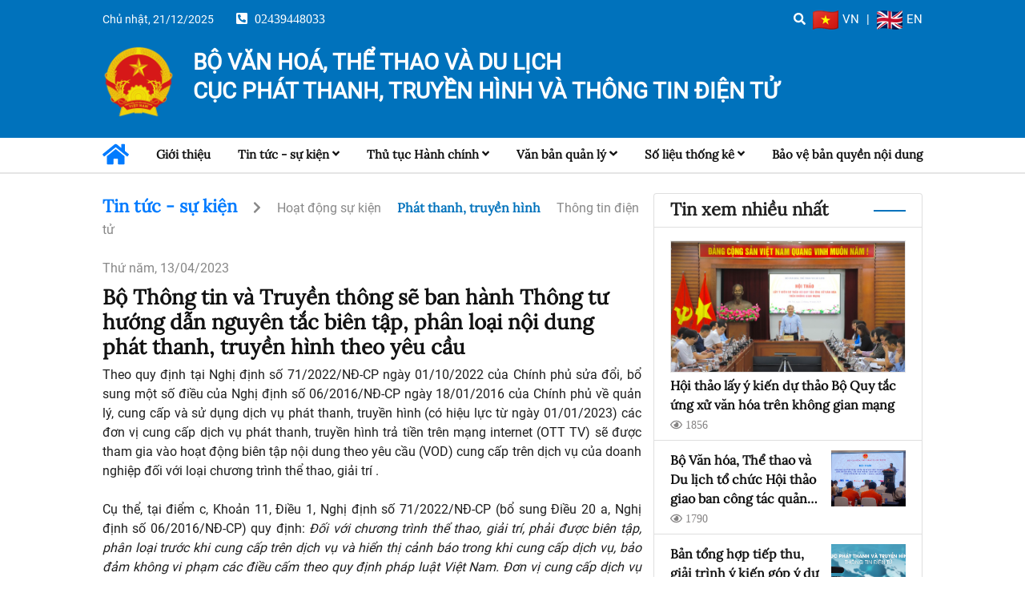

--- FILE ---
content_type: text/html; charset=utf-8
request_url: https://abei.gov.vn/phat-thanh-truyen-hinh/bo-thong-tin-va-truyen-thong-se-ban-hanh-thong-tu-huong-dan-nguyen-tac-bien-tap-phan-loai-noi-dung-phat-thanh-truyen-hinh-theo-yeu-cau/108053
body_size: 10219
content:
<!DOCTYPE html>
<html>
<head>
    <meta http-equiv="Content-Type" content="text/html; charset=UTF-8" />
    <meta http-equiv="X-UA-Compatible" content="IE=edge" />
    <meta name="viewport" content="width=device-width, initial-scale=1, shrink-to-fit=no, user-scalable=no, maximum-scale=1" />
    <meta http-equiv="Content-Language" content="vi" />
    <title>Bộ Th&#244;ng tin v&#224; Truyền th&#244;ng sẽ ban h&#224;nh Th&#244;ng tư hướng dẫn nguy&#234;n tắc bi&#234;n tập, ph&#226;n loại nội dung ph&#225;t thanh, truyền h&#236;nh theo y&#234;u cầu</title>
    <link rel="stylesheet" href="/Content/bootstrap-4.5.3/bootstrap.min.css" />
    <link rel="stylesheet" href="/Content/swiperjs/swiper-bundle.min.css">
    <link rel="stylesheet" href="/Content/theme/theme.css">
    <link rel="stylesheet" href="/Content/theme/fonts.css">
    <link rel="stylesheet" href="/Content/theme/header.css">
    <link rel="stylesheet" href="/Content/theme/navBar.css">
    <link rel="stylesheet" href="/Content/theme/most-view.css">
    <link rel="stylesheet" href="/Content/theme/slide-banner.css">
    <link rel="stylesheet" href="/Content/theme/home/home.css">
    <link rel="stylesheet" href="/Content/theme/home/twoCateSection.css">
    <link rel="stylesheet" href="/Content/theme/home/announcement.css">
    <link rel="stylesheet" href="/Content/theme/_ThreeCate.css">
    <link rel="stylesheet" href="/Content/theme/home/videoSection.css">
    <link rel="stylesheet" href="/Content/theme/home/bigBanner.css">
    <!-- <link rel="stylesheet" href="~/Content/theme/home/bigBanner2.css"> -->
    <link rel="stylesheet" href="/Content/theme/detailNews/detailNews.css">
    <link rel="stylesheet" href="/Content/theme/footer.css">
</head>
<body>
<div class="header">
    <span id="p-menu-toggle" data-toggle="collapse" data-target=".multi-collapse">
        <a><i class="fas fa-bars"></i></a>
    </span>
    <span class="d-none d-sm-inline">
        <span>Chủ nhật, 21/12/2025</span>
        <span class="phone">
            <i class="fas fa-phone-square-alt"></i>
            <!-- <span>0243.9448034 - 0243.9448035</span> -->
            <span>02439448033</span>
        </span>
    </span>

    <span class="lang">
        <span class="search d-none d-sm-inline"><a href="https://cse.google.com/cse?cx=018101293964925234014%3A8cp1bugdz34&ie=UTF-8&q=T%C3%ACm+ki%E1%BA%BFm" target="_blank"><i class="fas fa-search"></i></a></span>
        <span>
            <a href="/choose-lang/vi"><img src="/theme-images/vn_32x24.png" />VN</a>
            <span class="lang-seprate">|</span>
            <a href="/choose-lang/en"><img src="/theme-images/gb_32x24.png" />EN</a>
        </span>
    </span>

    <div class="row text-center text-md-left text-sm-left text-lg-left pb-xl-3 pb-md-2 pb-sm-2">
        <div class="col-sm-2 col-md-2 col-lg-2 col-xl-1 mr-xl-3 my-2">
            <img src="/theme-images/logo_abei_2025.png" class="web-logo-img" />
        </div>
        <div class="col-sm col-md col-lg ml-sm-2 ml-xl-4 pl-lg-0 text-uppercase">
            <p class="web-logo-text mb-0 mt-md-3 mt-sm-3">BỘ VĂN HO&#193;, THỂ THAO V&#192; DU LỊCH</p>
            <p class="web-logo-text mb-1 mt-md-2 mt-sm-2">
                <span class="d-inline-block web-logo-text-second-up">CỤC PH&#193;T THANH, TRUYỀN H&#204;NH V&#192;</span>
                <span class="d-inline-block web-logo-text-second-down">TH&#212;NG TIN ĐIỆN TỬ</span>
            </p>
        </div>
    </div>
</div>

    <div id="holding-for-ad"></div>
    

<div id="my-navbar" class="d-flex justify-content-between mb-3">

    <div id="social-div" class="py-2">
        <span>Chủ nhật, 21/12/2025</span>
        <span class="float-left home-icon">
            <span>
                <a href="/"><i class="fas fa-home"></i></a>
            </span>
            <span>
                                        <a href="/phat-thanh-truyen-hinh/74">Ph&#225;t thanh, truyền h&#236;nh</a>

            </span>
        </span>
        <!--
        <span id="social-icon-holder" class="float-right">
            <a class="mx-2"><i class="fab fa-facebook-f"></i></a>
            <a class="mx-2"><i class="fab fa-instagram"></i></a>
            <a class="mx-2"><i class="fab fa-twitter"></i></a>
            <a class="ml-2"><i class="fab fa-youtube"></i></a>
        </span>
        -->

    </div>

    <div id="p-menu" class="collapse multi-collapse">
        <div class="home-icon">
            <span>
                <a href="/"><i class="fas fa-home"></i></a>
            </span>
            <span id="c-menu-toggle" class="float-right" data-toggle="collapse" data-target="#c-menu">
                <a><i class="fas fa-bars"></i></a>
            </span>
        </div>
        <div id="c-menu" class="collapse multi-collapse">
            <div class="py-2 menu-item">
                <a href="/gioi-thieu">Giới thiệu</a>
            </div>
                    <div class="py-2 parent-menu menu-item">
                        <a href="/tin-tuc-su-kien/73">Tin tức - sự kiện</a>
                        <a href="#" data-toggle="dropdown">
                            <i class="fas fa-angle-down"></i>
                        </a>
                        <div class="dropdown-menu">
                                <a class="dropdown-item" href="/hoat-dong-su-kien/10104">Hoạt động sự kiện</a>
                                <a class="dropdown-item" href="/phat-thanh-truyen-hinh/74">Ph&#225;t thanh, truyền h&#236;nh</a>
                                <a class="dropdown-item" href="/thong-tin-dien-tu/75">Th&#244;ng tin điện tử</a>
                        </div>
                    </div>
                    <div class="py-2 parent-menu menu-item">
                        <a href="/thu-tuc-hanh-chinh/49">Thủ tục H&#224;nh ch&#237;nh</a>
                        <a href="#" data-toggle="dropdown">
                            <i class="fas fa-angle-down"></i>
                        </a>
                        <div class="dropdown-menu">
                                <a class="dropdown-item" href="/thu-tuc-hanh-chinh-ptth/50">Thủ tục H&#224;nh ch&#237;nh PTTH</a>
                                <a class="dropdown-item" href="/thu-tuc-hanh-chinh-ttdt/51">Thủ tục h&#224;nh ch&#237;nh TTĐT</a>
                        </div>
                    </div>
                    <div class="py-2 parent-menu menu-item">
                        <a href="/van-ban-quan-ly/10088">Văn bản quản l&#253;</a>
                        <a href="#" data-toggle="dropdown">
                            <i class="fas fa-angle-down"></i>
                        </a>
                        <div class="dropdown-menu">
                                <a class="dropdown-item" href="/van-ban-qppl/10089">Văn bản QPPL</a>
                                <a class="dropdown-item" href="/gop-y-du-thao-vbqppl/10090">G&#243;p &#253; dự thảo VBQPPL</a>
                                <a class="dropdown-item" href="/tai-lieu-nghien-cuu-ptth-ttdt/10105">T&#224;i liệu nghi&#234;n cứu PTTH&amp;TTĐT</a>
                        </div>
                    </div>
                    <div class="py-2 parent-menu menu-item">
                        <a href="/so-lieu-thong-ke/67">Số liệu thống k&#234;</a>
                        <a href="#" data-toggle="dropdown">
                            <i class="fas fa-angle-down"></i>
                        </a>
                        <div class="dropdown-menu">
                                <a class="dropdown-item" href="/danh-sach-cap-phep/69">Danh s&#225;ch cấp ph&#233;p</a>
                                <a class="dropdown-item" href="/quan-ly-chat-luong-dich-vu-ptth/10120">Quản l&#253; chất lượng dịch vụ PTTH</a>
                                <a class="dropdown-item" href="/danh-sach-cac-doanh-nghiep-ptth/72">Danh s&#225;ch c&#225;c doanh nghiệp PTTH</a>
                                <a class="dropdown-item" href="/danh-sach-cac-doanh-nghiep-ttdt/10108">Danh s&#225;ch c&#225;c doanh nghiệp TTĐT</a>
                        </div>
                    </div>
                    <div class="py-2 menu-item">
                        <a href="/bao-ve-ban-quyen-noi-dung/10097">Bảo vệ bản quyền nội dung</a>
                    </div>
        </div>
    </div>
</div>

    


<link rel="stylesheet" href="/Content/theme/newsDetail/news.css" />
<link rel="stylesheet" href="/Content/theme/cateDetail/cateDetail.css" />
<div id="news-detail" class="mt-4">
    <div class="row news">
        <div class="col-lg-8 col-md-12">
            <div class="cate-info pc-only">
                <span class="parent-cate  mr-2"><a href="/tin-tuc-su-kien/73">Tin tức - sự kiện</a></span>
                    <span class="cate-separate mx-2"><i class="fas fa-chevron-right"></i></span>
                        <span class="child-cate  mx-2"><a href="/hoat-dong-su-kien/10104">Hoạt động sự kiện</a></span>
                        <span class="child-cate curr-cate mx-2"><a href="/phat-thanh-truyen-hinh/74">Ph&#225;t thanh, truyền h&#236;nh</a></span>
                        <span class="child-cate  mx-2"><a href="/thong-tin-dien-tu/75">Th&#244;ng tin điện tử</a></span>
            </div>
            
            <p class="time mt-4 mb-2">Thứ năm, 13/04/2023</p>
            <h3 class="title">Bộ Th&#244;ng tin v&#224; Truyền th&#244;ng sẽ ban h&#224;nh Th&#244;ng tư hướng dẫn nguy&#234;n tắc bi&#234;n tập, ph&#226;n loại nội dung ph&#225;t thanh, truyền h&#236;nh theo y&#234;u cầu</h3>
            <div class="content">
                <div style="text-align: justify;">Theo quy định tại Nghị định số 71/2022/NĐ-CP ng&agrave;y 01/10/2022 của Ch&iacute;nh phủ sửa đổi, bổ sung một số điều của Nghị định số 06/2016/NĐ-CP ng&agrave;y 18/01/2016 của Ch&iacute;nh phủ về quản l&yacute;, cung cấp v&agrave; sử dụng dịch vụ ph&aacute;t thanh, truyền h&igrave;nh (c&oacute; hiệu lực từ ng&agrave;y 01/01/2023) c&aacute;c đơn vị cung cấp dịch vụ ph&aacute;t thanh, truyền h&igrave;nh trả tiền tr&ecirc;n mạng internet (OTT TV) sẽ được tham gia v&agrave;o hoạt động bi&ecirc;n tập nội dung theo y&ecirc;u cầu (VOD) cung cấp tr&ecirc;n dịch vụ của doanh nghiệp đối với loại chương tr&igrave;nh thể thao, giải tr&iacute; .</div>

<div style="text-align: justify;">&nbsp;</div>

<div style="text-align: justify;">Cụ thể, tại điểm c, Khoản 11, Điều 1, Nghị định số 71/2022/NĐ-CP (bổ sung Điều 20 a, Nghị định số 06/2016/NĐ-CP) quy định: <em>Đối với chương tr&igrave;nh thể thao, giải tr&iacute;, phải được bi&ecirc;n tập, ph&acirc;n loại trước khi cung cấp tr&ecirc;n dịch vụ v&agrave; hiển thị cảnh b&aacute;o trong khi cung cấp dịch vụ, bảo đảm kh&ocirc;ng vi phạm c&aacute;c điều cấm theo quy định ph&aacute;p luật Việt Nam. Đơn vị cung cấp dịch vụ căn cứ nguy&ecirc;n tắc bi&ecirc;n tập, ph&acirc;n loại v&agrave; cảnh b&aacute;o nội dung theo quy định của Bộ Th&ocirc;ng tin v&agrave; Truyền th&ocirc;ng v&agrave; quy định của ph&aacute;p luật li&ecirc;n quan để thực hiện hoạt động bi&ecirc;n tập, ph&acirc;n loại.</em></div>

<div style="text-align: justify;">&nbsp;</div>

<div style="text-align: justify;">Để hướng dẫn quy định n&ecirc;u tr&ecirc;n, Bộ Th&ocirc;ng tin v&agrave; Truyền th&ocirc;ng đ&atilde; x&acirc;y dựng dự thảo <strong>Th&ocirc;ng tư hướng dẫn nguy&ecirc;n tắc bi&ecirc;n tập, ph&acirc;n loại v&agrave; cảnh b&aacute;o nội dung ph&aacute;t thanh, truyền h&igrave;nh theo y&ecirc;u cầu tr&ecirc;n dịch vụ ph&aacute;t thanh, truyền h&igrave;nh (Th&ocirc;ng tư).</strong></div>

<div style="text-align: justify;">&nbsp;</div>

<div style="text-align: justify;">Dự thảo Th&ocirc;ng tư được bố cục th&agrave;nh 6 Điều, cụ thể: 1 điều quy định về phạm vi điều chỉnh v&agrave; đối tượng &aacute;p dụng (Điều 1); 1 điều quy định về tr&aacute;ch nhiệm tổ chức thực hiện (Điều 5); 1 điều quy định về hiệu lực thi h&agrave;nh (Điều 6); 3 điều hướng dẫn về nội dung (Điều 2, 3, 4). Theo đ&oacute;, dự thảo Th&ocirc;ng tư hướng dẫn c&aacute;c nguy&ecirc;n tắc bi&ecirc;n tập đối với tất cả c&aacute;c chương tr&igrave;nh thể thao, giải tr&iacute;; c&aacute;c nguy&ecirc;n tắc bi&ecirc;n tập, ph&acirc;n loại đối với chương tr&igrave;nh giải tr&iacute; (chương tr&igrave;nh thể thao kh&ocirc;ng phải thực hiện ph&acirc;n loại); c&aacute;c nguy&ecirc;n tắc cảnh b&aacute;o; c&aacute;c nguy&ecirc;n tắc thực hiện hiển thị mức ph&acirc;n loại, cảnh b&aacute;o v&agrave; nguy&ecirc;n tắc quản l&yacute; nội dung ph&aacute;t thanh, truyền h&igrave;nh theo y&ecirc;u cầu đ&atilde; được bi&ecirc;n tập, ph&acirc;n loại, cảnh b&aacute;o.</div>

<div style="text-align: justify;">&nbsp;</div>

<div style="text-align: justify;">Về nguy&ecirc;n tắc bi&ecirc;n tập, dự thảo Th&ocirc;ng tư đ&atilde; quy định một số nguy&ecirc;n tắc chung về việc bi&ecirc;n tập c&aacute;c chương tr&igrave;nh thể thao, giải tr&iacute;; một số nguy&ecirc;n tắc cụ thể khi thực hiện bi&ecirc;n tập đối với c&aacute;c chương tr&igrave;nh ghi &acirc;m/ghi h&igrave;nh để ph&aacute;t sau, đối với c&aacute;c chương tr&igrave;nh trực tiếp theo thời điểm diễn ra sự kiện v&agrave; c&aacute;c chương tr&igrave;nh thể thao, giải tr&iacute; c&oacute; nội dung li&ecirc;n quan đến y tế, gi&aacute;o dục v&agrave; tr&ograve; chơi điện tử trực tuyến.</div>

<div style="text-align: justify;">&nbsp;</div>

<div style="text-align: justify;">Về nguy&ecirc;n tắc ph&acirc;n loại, dự thảo Th&ocirc;ng tư đưa ra c&aacute;c mức ph&acirc;n loại chương tr&igrave;nh giải tr&iacute; theo c&aacute;c mức độ từ phổ biến đến kh&ocirc;ng được ph&eacute;p phổ biến v&agrave; theo mức độ tuổi của kh&aacute;n, th&iacute;nh giả (P, K, T13, T16, T18, C) v&agrave; quy định c&aacute;c nguy&ecirc;n tắc chung khi thực hiện ph&acirc;n loại, hướng dẫn căn cứ để c&aacute;c đơn vị thực hiện việc ph&acirc;n loại chương tr&igrave;nh giải tr&iacute; (về chủ đề, nội dung, về bạo lực; khỏa th&acirc;n, t&igrave;nh dục; ma t&uacute;y, c&aacute;c chất k&iacute;ch th&iacute;ch, g&acirc;y nghiện; kinh dị; h&igrave;nh ảnh, &acirc;m thanh, ng&ocirc;n ngữ th&ocirc; tục; h&agrave;nh vi nguy hiểm, dễ bắt chước). Dự thảo Th&ocirc;ng tư c&oacute; k&egrave;m theo Phụ lục danh mục về c&aacute;c mức ph&acirc;n loại để c&aacute;c đơn vị c&oacute; cơ sở tham chiếu x&acirc;y dựng, ban h&agrave;nh Cẩm nang bi&ecirc;n tập hoặc Bộ quy tắc bi&ecirc;n tập &aacute;p dụng tại đơn vị.</div>

<div style="text-align: justify;">&nbsp;</div>

<div style="text-align: justify;">Về nguy&ecirc;n tắc cảnh b&aacute;o, dự thảo Th&ocirc;ng tư quy định phải thực hiện cảnh b&aacute;o đối với c&aacute;c chương tr&igrave;nh giải tr&iacute; c&oacute; mức ph&acirc;n loại từ K đến T18 v&agrave; c&aacute;c chương tr&igrave;nh thể thao về c&aacute;c bộ m&ocirc;n thể thao mạo hiểm, thể thao đối kh&aacute;ng, v&otilde; thuật; Phải c&oacute; nội dung cảnh b&aacute;o trong c&aacute;c chương tr&igrave;nh giải tr&iacute; l&agrave; c&aacute;c chương tr&igrave;nh truyền h&igrave;nh thực tế, biểu diễn nghệ thuật, c&aacute;c chương tr&igrave;nh truyền h&igrave;nh c&oacute; nội dung thi t&agrave;i, biểu diễn về những h&agrave;nh động mạo hiểm, nguy hiểm, c&oacute; nguy cơ g&acirc;y thương t&iacute;ch, c&aacute;c chương tr&igrave;nh truyền h&igrave;nh giả tưởng, d&agrave;n dựng lại từ vụ việc c&oacute; thật thực tế để người xem kh&ocirc;ng bắt chước, học theo.</div>

<div style="text-align: justify;">&nbsp;</div>

<div style="text-align: justify;">Dự thảo Th&ocirc;ng tư cũng quy định c&aacute;c nguy&ecirc;n tắc thực hiện hiển thị mức ph&acirc;n loại v&agrave; cảnh b&aacute;o; nguy&ecirc;n tắc quản l&yacute; nội dung ph&aacute;t thanh, truyền h&igrave;nh theo y&ecirc;u cầu đ&atilde; được bi&ecirc;n tập, ph&acirc;n loại, cảnh b&aacute;o.</div>

<div style="text-align: justify;">&nbsp;</div>

<div style="text-align: justify;">Hiện dự thảo Th&ocirc;ng tư đang được lấy &yacute; kiến nh&acirc;n d&acirc;n tr&ecirc;n Cổng Th&ocirc;ng tin điện tử Ch&iacute;nh phủ v&agrave;&nbsp;<span style="text-align: justify;">Trang Th&ocirc;ng tin điện tử của Bộ Th&ocirc;ng tin v&agrave; Truyền th&ocirc;ng.&nbsp;Mời bạn đọc xem to&agrave;n văn dự thảo Th&ocirc;ng tư v&agrave; đ&oacute;ng g&oacute;p &yacute; kiến.&nbsp; &nbsp; &nbsp; &nbsp;</span></div>

<div style="text-align: justify;"><em><strong>(https://chinhphu.vn/du-thao-vbqppl/du-thao-thong-tu-huong-dan-nguyen-tac-bien-tap-phan-loai-va-canh-bao-noi-dung-phat-thanh-truyen-5484)&nbsp;</strong></em></div>

<div style="text-align: justify;"><em><strong>(https://mic.gov.vn/Pages/DuThaoVanBan/XemYKienDongGop.aspx?iDDTVB_DuThaoVanBan=2149&amp;replyUrl=/pages/duthaovanban/danhsachduthaovanban.aspx).&nbsp;</strong></em></div>

<div style="text-align: justify;">&nbsp;</div>

<div style="text-align: justify;">Thời hạn lấy &yacute; kiến đ&oacute;ng g&oacute;p cho dự thảo Th&ocirc;ng tư sẽ k&eacute;o d&agrave;i đến ng&agrave;y 27/4/2023. Theo kế hoạch, Bộ Th&ocirc;ng tin v&agrave; Truyền th&ocirc;ng sẽ ban h&agrave;nh Th&ocirc;ng tư n&agrave;y v&agrave;o cuối th&aacute;ng 6/2023. Dự kiến sau khi Th&ocirc;ng tư được ban h&agrave;nh v&agrave; c&oacute; hiệu lực thi h&agrave;nh, đ&acirc;y sẽ l&agrave; cơ sở ph&aacute;p l&yacute; quan trọng để c&aacute;c đơn vị cung cấp dịch vụ ph&aacute;t thanh truyền h&igrave;nh được chủ động trong việc tổ chức nguồn lực, quyết định phương thức ph&ugrave; hợp trong hoạt động bi&ecirc;n tập, ph&acirc;n loại v&agrave; cảnh b&aacute;o nội dung VOD l&agrave; c&aacute;c chương tr&igrave;nh thể thao, giải tr&iacute;, bảo đảm tu&acirc;n thủ quy định của ph&aacute;p luật v&agrave; thuận lợi trong hoạt động kinh doanh./.</div>

            </div>
            <p class="news-source float-right">
                BBT
            </p>
            <div class="clearfix"></div>
            <div id="social-icon" class="float-right">
                <span class="social-icon-item"><i class="fab fa-twitter"></i></span>
                <span class="social-icon-item"><i class="fab fa-facebook-f"></i></span>
                <span class="social-icon-item"><i class="fas fa-envelope"></i></span>
            </div>
            <p></p>
            <div class="clearfix"></div>
            <hr />
            
<div id="relate-news" class="mt-4">
    <div class="row">
            <div class="col-lg-6 col-md-12 mb-4">
                <div class="row">
                    <div class="col-9">
                        <a href="/phat-thanh-truyen-hinh/cuc-ptthttdt-tham-muu-bo-van-hoa-the-thao-va-du-lich-xay-dung-va-ban-hanh-thong-tu-quy-dinh-ve-danh-muc-kenh-chuong-trinh-thiet-yeu-/119068">
                            <p class="sapo">
                                Cục PTTH&amp;TTĐT tham mưu Bộ Văn h&#243;a, Thể thao v&#224; Du lịch x&#226;y dựng v&#224; ban h&#224;nh Th&#244;ng tư quy định về danh mục k&#234;nh chương tr&#236;nh thiết yếu 
                            </p>
                        </a>
                    </div>
                    <div class="col-3">
                        <a href="/phat-thanh-truyen-hinh/cuc-ptthttdt-tham-muu-bo-van-hoa-the-thao-va-du-lich-xay-dung-va-ban-hanh-thong-tu-quy-dinh-ve-danh-muc-kenh-chuong-trinh-thiet-yeu-/119068"><img src="https://abei.gov.vn/2025/News/20251215/Superadmin/2025121516512025111010322025102111220237171113cucphatthanh.jpg" /></a>
                    </div>
                </div>
            </div>
            <div class="col-lg-6 col-md-12 mb-4">
                <div class="row">
                    <div class="col-9">
                        <a href="/phat-thanh-truyen-hinh/thong-tu-quy-dinh-ve-danh-muc-kenh-chuong-trinh-phat-thanh-kenh-chuong-trinh-truyen-hinh-phuc-vu-nhiem-vu-chinh-tri-thong-tin-tuyen-truyen-thiet-yeu-cua-quoc-gia-va-cua-dia-phuong/119067">
                            <p class="sapo">
                                Th&#244;ng tư quy định về danh mục k&#234;nh chương tr&#236;nh ph&#225;t thanh, k&#234;nh chương tr&#236;nh truyền h&#236;nh phục vụ nhiệm vụ ch&#237;nh trị, th&#244;ng tin tuy&#234;n truyền thiết yếu của quốc gia v&#224; của địa phương.
                            </p>
                        </a>
                    </div>
                    <div class="col-3">
                        <a href="/phat-thanh-truyen-hinh/thong-tu-quy-dinh-ve-danh-muc-kenh-chuong-trinh-phat-thanh-kenh-chuong-trinh-truyen-hinh-phuc-vu-nhiem-vu-chinh-tri-thong-tin-tuyen-truyen-thiet-yeu-cua-quoc-gia-va-cua-dia-phuong/119067"><img src="https://abei.gov.vn/2025/News/20251215/Superadmin/2025121512312025111010322025102111220237171113cucphatthanh.jpg" /></a>
                    </div>
                </div>
            </div>
            <div class="col-lg-6 col-md-12 mb-4">
                <div class="row">
                    <div class="col-9">
                        <a href="/phat-thanh-truyen-hinh/bo-van-hoa-the-thao-va-du-lich-to-chuc-hoi-thao-tap-huan-chuyen-doi-so-cho-cac-co-quan-bao-chi-hoat-dong-phat-thanh-truyen-hinh/118985">
                            <p class="sapo">
                                Bộ Văn h&#243;a, Thể thao v&#224; Du lịch tổ chức Hội thảo tập huấn chuyển đổi số cho c&#225;c cơ quan b&#225;o ch&#237; hoạt động ph&#225;t thanh, truyền h&#236;nh
                            </p>
                        </a>
                    </div>
                    <div class="col-3">
                        <a href="/phat-thanh-truyen-hinh/bo-van-hoa-the-thao-va-du-lich-to-chuc-hoi-thao-tap-huan-chuyen-doi-so-cho-cac-co-quan-bao-chi-hoat-dong-phat-thanh-truyen-hinh/118985"><img src="https://abei.gov.vn/2025/News/20251029/Superadmin/20251029164429-10-2025-8.jpg" /></a>
                    </div>
                </div>
            </div>
            <div class="col-lg-6 col-md-12 mb-4">
                <div class="row">
                    <div class="col-9">
                        <a href="/phat-thanh-truyen-hinh/bo-khoa-hoc-va-cong-nghe-cong-bo-tieu-chuan-quoc-gia-ve-tin-hieu-phat-thanh-so-digital-audio-broadcasting-plus/118984">
                            <p class="sapo">
                                Bộ Khoa học v&#224; C&#244;ng nghệ c&#244;ng bố Ti&#234;u chuẩn quốc gia về t&#237;n hiệu ph&#225;t thanh số (Digital Audio Broadcasting Plus)
                            </p>
                        </a>
                    </div>
                    <div class="col-3">
                        <a href="/phat-thanh-truyen-hinh/bo-khoa-hoc-va-cong-nghe-cong-bo-tieu-chuan-quoc-gia-ve-tin-hieu-phat-thanh-so-digital-audio-broadcasting-plus/118984"><img src="https://abei.gov.vn/2025/News/20251029/Superadmin/20251029144129-10-2025.jpg" /></a>
                    </div>
                </div>
            </div>
    </div>
</div>
        </div>
        <div id="most-view" class="col-lg-4 col-md-12">



<div class="card most-view-container">
    <div class="card-header most-view-title-container">
        <span class="most-view-title">Tin xem nhiều nhất</span>
    </div>
        <div class="card-body most-view-big pt-3 pb-2">
            <a href="/thong-tin-dien-tu/hoi-thao-lay-y-kien-du-thao-bo-quy-tac-ung-xu-van-hoa-tren-khong-gian-mang/118969">
                <img src="https://abei.gov.vn/2025/News/20251023/Superadmin/2025102384223-10-2025.jpg" class="mb-1" />
                <p class="card-text sapo mb-0">Hội thảo lấy &#253; kiến dự thảo Bộ Quy tắc ứng xử văn h&#243;a tr&#234;n kh&#244;ng gian mạng</p>
            </a>
            <span class="view-count"><span class="mr-1"><i class="far fa-eye"></i></span>1856</span>
        </div>
        <hr id="most-view-separate" class="my-0 mobile-only" />
        <ul class="list-group list-group-flush">
                <li class="list-group-item py-2">
                    <div class="row most-view-small mt-1">
                        <div class="col-8">
                            <a href="/phat-thanh-truyen-hinh/bo-van-hoa-the-thao-va-du-lich-to-chuc-hoi-thao-giao-ban-cong-tac-quan-ly-dich-vu-phat-thanh-truyen-hinh-nam-2025/118973">
                                <p class="sapo mb-0 most-view-news-title">
                                    Bộ Văn h&#243;a, Thể thao v&#224; Du lịch tổ chức Hội thảo giao ban c&#244;ng t&#225;c quản l&#253; dịch vụ ph&#225;t thanh, truyền h&#236;nh năm 2025.
                                </p>
                            </a>
                            <span class="view-count"><span class="mr-1"><i class="far fa-eye"></i></span>1790</span>
                        </div>
                        <div class="col-4 pl-0 most-view-small-img">
                            <a href="/phat-thanh-truyen-hinh/bo-van-hoa-the-thao-va-du-lich-to-chuc-hoi-thao-giao-ban-cong-tac-quan-ly-dich-vu-phat-thanh-truyen-hinh-nam-2025/118973">
                                <img src="https://abei.gov.vn/2025/News/20251023/Superadmin/2025102316623-10-2025-9.jpg" class="mb-1" />
                            </a>
                        </div>
                    </div>
                </li>
                <li class="list-group-item py-2">
                    <div class="row most-view-small mt-1">
                        <div class="col-8">
                            <a href="/gop-y-du-thao-vbqppl/ban-tong-hop-tiep-thu-giai-trinh-y-kien-gop-y-du-thao-thong-tu-kenh-thiet-yeu/118996">
                                <p class="sapo mb-0 most-view-news-title">
                                    Bản tổng hợp tiếp thu, giải tr&#236;nh &#253; kiến g&#243;p &#253; dự thảo Th&#244;ng tư k&#234;nh thiết yếu
                                </p>
                            </a>
                            <span class="view-count"><span class="mr-1"><i class="far fa-eye"></i></span>1689</span>
                        </div>
                        <div class="col-4 pl-0 most-view-small-img">
                            <a href="/gop-y-du-thao-vbqppl/ban-tong-hop-tiep-thu-giai-trinh-y-kien-gop-y-du-thao-thong-tu-kenh-thiet-yeu/118996">
                                <img src="https://abei.gov.vn/2025/News/2025115/Superadmin/202511515442025102111220237171113cucphatthanh.jpg" class="mb-1" />
                            </a>
                        </div>
                    </div>
                </li>
                <li class="list-group-item py-2">
                    <div class="row most-view-small mt-1">
                        <div class="col-8">
                            <a href="/phat-thanh-truyen-hinh/bo-van-hoa-the-thao-va-du-lich-to-chuc-hoi-thao-tap-huan-chuyen-doi-so-cho-cac-co-quan-bao-chi-hoat-dong-phat-thanh-truyen-hinh/118985">
                                <p class="sapo mb-0 most-view-news-title">
                                    Bộ Văn h&#243;a, Thể thao v&#224; Du lịch tổ chức Hội thảo tập huấn chuyển đổi số cho c&#225;c cơ quan b&#225;o ch&#237; hoạt động ph&#225;t thanh, truyền h&#236;nh
                                </p>
                            </a>
                            <span class="view-count"><span class="mr-1"><i class="far fa-eye"></i></span>1682</span>
                        </div>
                        <div class="col-4 pl-0 most-view-small-img">
                            <a href="/phat-thanh-truyen-hinh/bo-van-hoa-the-thao-va-du-lich-to-chuc-hoi-thao-tap-huan-chuyen-doi-so-cho-cac-co-quan-bao-chi-hoat-dong-phat-thanh-truyen-hinh/118985">
                                <img src="https://abei.gov.vn/2025/News/20251029/Superadmin/20251029164429-10-2025-8.jpg" class="mb-1" />
                            </a>
                        </div>
                    </div>
                </li>
        </ul>
</div>



            <div id="cate-service">Các dịch vụ lấy qua ajax</div>
        </div>
    </div>
</div>


<div id="section-4" class="mt-4">
    <div id="three-cate" class="row">


<div class="col-md col-sm-12 cate-container">
    <h2 class="cate-title">
        <a href="/hoat-dong-su-kien/10104">Hoạt động sự kiện</a>
    </h2>
    <div class="cate-big-news mt-4">
        <a href="/hoat-dong-su-kien/cong-bo-ket-qua-danh-gia-muc-do-truong-thanh-chuyen-doi-so-bao-chi-nam-2025/119073">
            <div>
                <img src="https://abei.gov.vn/2025/News/20251221/Superadmin/20251221101221-12-2025-3.png" />
            </div>
            <p class="sapo news-sapo mt-4 mb-3">
                C&#244;ng bố kết quả đ&#225;nh gi&#225; mức độ trưởng th&#224;nh Chuyển đổi số b&#225;o ch&#237; năm 2025
            </p>
        </a>
    </div>
    <ul class="list-group list-group-flush">
            <li class="list-group-item cate-small-news pr-0">
                <p class="sapo news-sapo">
                    <a href="/hoat-dong-su-kien/trao-giai-bao-chi-toan-quoc-ve-quoc-hoi-va-hoi-dong-nhan-dan-lan-thu-tu/119070">Trao Giải B&#225;o ch&#237; to&#224;n quốc về Quốc hội v&#224; Hội đồng nh&#226;n d&#226;n lần thứ tư</a>
                </p>
            </li>
            <li class="list-group-item cate-small-news pr-0">
                <p class="sapo news-sapo">
                    <a href="/hoat-dong-su-kien/bao-chi-phai-lan-toa-khat-vong-vuon-len-cua-dat-nuoc-huong-toi-dai-hoi-xiv-cua-dang/119064">B&#225;o ch&#237; phải lan tỏa kh&#225;t vọng vươn l&#234;n của đất nước hướng tới Đại hội XIV của Đảng</a>
                </p>
            </li>
            <li class="list-group-item cate-small-news pr-0">
                <p class="sapo news-sapo">
                    <a href="/hoat-dong-su-kien/tao-dieu-kien-thuan-loi-nhat-cho-cac-co-quan-bao-chi-hoat-dong-va-phat-trien-dap-ung-yeu-cau-cua-thoi-ky-moi/119063">Tạo điều kiện thuận lợi nhất cho c&#225;c cơ quan b&#225;o ch&#237; hoạt động v&#224; ph&#225;t triển, đ&#225;p ứng y&#234;u cầu của thời kỳ mới</a>
                </p>
            </li>
    </ul>
</div>


<div class="col-md col-sm-12 cate-container">
    <h2 class="cate-title">
        <a href="/danh-sach-cap-phep/69">Danh s&#225;ch cấp ph&#233;p</a>
    </h2>
    <div class="cate-big-news mt-4">
        <a href="/danh-sach-cap-phep/danh-sach-cap-giay-phep-thiet-lap-trang-thong-tin-dien-tu-tong-hop-tinh-den-3182025/106004">
            <div>
                <img src="https://abei.gov.vn/2023/News/2023214/superadmin/2023214106351d703714f955dbc1e6e5275b080b53.jpg" />
            </div>
            <p class="sapo news-sapo mt-4 mb-3">
                Danh s&#225;ch cấp Giấy ph&#233;p thiết lập trang Th&#244;ng tin điện tử tổng hợp (T&#237;nh đến 31/8/2025)
            </p>
        </a>
    </div>
    <ul class="list-group list-group-flush">
            <li class="list-group-item cate-small-news pr-0">
                <p class="sapo news-sapo">
                    <a href="/danh-sach-cap-phep/danh-sach-giay-phep-thiet-lap-mang-xa-hoi-tren-mang-tinh-den-3182025/106296">Danh s&#225;ch Giấy ph&#233;p thiết lập mạng x&#227; hội tr&#234;n mạng (T&#237;nh đến 31/8/2025)</a>
                </p>
            </li>
            <li class="list-group-item cate-small-news pr-0">
                <p class="sapo news-sapo">
                    <a href="/danh-sach-cap-phep/danh-sach-cac-tro-choi-duoc-cap-quyet-dinh-phe-duyet-noi-dung-kich-ban-2015-2025-tinh-den-thang-082025/108392">Danh s&#225;ch c&#225;c tr&#242; chơi được cấp quyết định ph&#234; duyệt nội dung, kịch bản (2015 - 2025) t&#237;nh đến th&#225;ng 08/2025</a>
                </p>
            </li>
            <li class="list-group-item cate-small-news pr-0">
                <p class="sapo news-sapo">
                    <a href="/danh-sach-cap-phep/danh-sach-co-quan-bao-chi-thuc-hien-cong-tac-bien-tap-kenh-chuong-trinh-nuoc-ngoai-tren-dich-vu-ptth-tra-tien-tinh-den-thang-82025/118584">Danh s&#225;ch cơ quan b&#225;o ch&#237; thực hiện c&#244;ng t&#225;c bi&#234;n tập k&#234;nh chương tr&#236;nh nước ngo&#224;i tr&#234;n dịch vụ PTTH trả tiền (T&#237;nh đến th&#225;ng 8/2025)</a>
                </p>
            </li>
    </ul>
</div>


<div class="col-md col-sm-12 cate-container">
    <h2 class="cate-title">
        <a href="/gop-y-du-thao-vbqppl/10090">G&#243;p &#253; dự thảo VBQPPL</a>
    </h2>
    <div class="cate-big-news mt-4">
        <a href="/gop-y-du-thao-vbqppl/lay-y-kien-du-thao-thong-tu-quy-dinh-ve-dinh-muc-kinh-te-ky-thuat-san-xuat-chuong-trinh-phat-thanh-chuong-trinh-truyen-hinh/119069">
            <div>
                <img src="https://abei.gov.vn/2025/News/20251218/Superadmin/2025121815452025111010322025102111220237171113cucphatthanh.jpg" />
            </div>
            <p class="sapo news-sapo mt-4 mb-3">
                Lấy &#253; kiến dự thảo Th&#244;ng tư quy định về định mức kinh tế - kỹ thuật sản xuất chương tr&#236;nh ph&#225;t thanh, chương tr&#236;nh truyền h&#236;nh
            </p>
        </a>
    </div>
    <ul class="list-group list-group-flush">
            <li class="list-group-item cate-small-news pr-0">
                <p class="sapo news-sapo">
                    <a href="/gop-y-du-thao-vbqppl/ban-tong-hop-tiep-thu-giai-trinh-y-kien-gop-y-du-thao-thong-tu-kenh-thiet-yeu/118996">Bản tổng hợp tiếp thu, giải tr&#236;nh &#253; kiến g&#243;p &#253; dự thảo Th&#244;ng tư k&#234;nh thiết yếu</a>
                </p>
            </li>
            <li class="list-group-item cate-small-news pr-0">
                <p class="sapo news-sapo">
                    <a href="/gop-y-du-thao-vbqppl/lay-y-kien-du-thao-thong-tu-quy-dinh-ve-kenh-chuong-trinh-phat-thanh-kenh-chuong-trinh-truyen-hinh-phuc-vu-nhiem-vu-chinh-tri-thong-tin-tuyen-truyen-thiet-yeu-cua-quoc-gia-va-cua-dia-phuong/118942">Lấy &#253; kiến dự thảo Th&#244;ng tư quy định về k&#234;nh chương tr&#236;nh ph&#225;t thanh, k&#234;nh chương tr&#236;nh truyền h&#236;nh phục vụ nhiệm vụ ch&#237;nh trị, th&#244;ng tin tuy&#234;n truyền thiết yếu của quốc gia v&#224; của địa phương</a>
                </p>
            </li>
            <li class="list-group-item cate-small-news pr-0">
                <p class="sapo news-sapo">
                    <a href="/gop-y-du-thao-vbqppl/lay-y-kien-nhan-dan-ve-du-thao-van-ban-quy-pham-phap-luat-ho-so-de-nghi-xay-dung-luat-sua-doi-bo-sung-mot-so-dieu-cua-luat-bao-chi/108221">LẤY &#221; KIẾN NH&#194;N D&#194;N VỀ DỰ THẢO VĂN BẢN QUY PHẠM PH&#193;P LUẬT &quot;HỒ SƠ ĐỀ NGHỊ X&#194;Y DỰNG LUẬT SỬA ĐỔI, BỔ SUNG MỘT SỐ ĐIỀU CỦA LUẬT B&#193;O CH&#205;&quot;</a>
                </p>
            </li>
    </ul>
</div>
    </div>
</div>



    <div id="footer">Nội dung footer được lấy thông qua Jquery</div>
    <script src="/Scripts/jquery-3.6.0/jquery.min.js"></script>
    <script src="/Scripts/bootstrap-4.5.3/bootstrap.bundle.min.js"></script>
    <script src="/Scripts/font-awesome-5.15.1/all.min.js"></script>
    <script src="/Scripts/jquery-plugins/infiniteSlide-2/infiniteslidev2.js"></script>
    <script src="/Scripts/swiperjs/swiper-bundle.min.js"></script>
    <script src="/Scripts/jquery-plugins/infiniteSlide-2/infiniteslidev2.js"></script>
    
    <script src="/Scripts/service-in-cate.js"></script>
    <script>
        $("table").wrap('<div class="table-responsive-md"></div>')
    </script>

    <script src="/Scripts/footer.js"></script>
    <script src="/Scripts/navbar.js"></script>
</body>
</html>


--- FILE ---
content_type: text/html; charset=utf-8
request_url: https://abei.gov.vn/ShowService?version=desktop-cate
body_size: 827
content:

<link rel="stylesheet" href="/Content/theme/service.css" />
<div id="service-desktop-cate" class="mt-4">
        <div class="row mb-3 mx-0 service-desktop-cate-item">
            <div class="col-3">
                <a href="https://dichvucong.gov.vn/p/home/dvc-dich-vu-cong-truc-tuyen-ds.html?pCoQuanId=5119" target="_blank">
                    <img src="https://abei.gov.vn/2021/advertisment/2021719/superadmin/dvctt-v2.png" style="width:100%" />
                </a>
            </div>
            <div class="col-9 align-self-center">
                <a href="https://dichvucong.gov.vn/p/home/dvc-dich-vu-cong-truc-tuyen-ds.html?pCoQuanId=5119" target="_blank">
                    <p class="mb-0">Dịch vụ c&#244;ng trực tuyến</p>
                </a>
            </div>
        </div>
        <div class="row mb-3 mx-0 service-desktop-cate-item">
            <div class="col-3">
                <a href="/hoi-dap-gop-y" target="_blank">
                    <img src="https://abei.gov.vn/2021/advertisment/2021719/superadmin/hoidap-v2.png" style="width:100%" />
                </a>
            </div>
            <div class="col-9 align-self-center">
                <a href="/hoi-dap-gop-y" target="_blank">
                    <p class="mb-0">Hỏi đ&#225;p g&#243;p &#253;</p>
                </a>
            </div>
        </div>
        <div class="row mb-3 mx-0 service-desktop-cate-item">
            <div class="col-3">
                <a href="https://abei.gov.vn/listvb/van-ban-qppl/1/3" target="_blank">
                    <img src="https://abei.gov.vn/2021/advertisment/2021719/superadmin/vphc-v2.png" style="width:100%" />
                </a>
            </div>
            <div class="col-9 align-self-center">
                <a href="https://abei.gov.vn/listvb/van-ban-qppl/1/3" target="_blank">
                    <p class="mb-0">Xử l&#253; vi phạm h&#224;nh ch&#237;nh</p>
                </a>
            </div>
        </div>
        <div class="row mb-3 mx-0 service-desktop-cate-item">
            <div class="col-3">
                <a href="/phan-anh-ott" target="_blank">
                    <img src="https://abei.gov.vn/2022/advertisment/2022616/superadmin/360_F_452435665_cxy5PTL827NIOsiSg9f8AeRNjVsROcM8.jpg" style="width:100%" />
                </a>
            </div>
            <div class="col-9 align-self-center">
                <a href="/phan-anh-ott" target="_blank">
                    <p class="mb-0">Phản &#225;nh sai phạm tr&#234;n dịch vụ OTT TV</p>
                </a>
            </div>
        </div>
</div>


--- FILE ---
content_type: text/css
request_url: https://abei.gov.vn/Content/theme/theme.css
body_size: 819
content:
body {
    font-family: "Lora";
    font-size: 16px;
    text-align: left;
    text-justify: inter-word;
}

.mobile-only {
    display: none;
}

.sapo {
    display: -webkit-box;
    -webkit-box-orient: vertical;
    overflow: hidden;
    text-overflow: ellipsis;
}

#section-3 {
    padding: 0 10%;
}

.most-view-title {
    font-size: 22px;
    color: #232323;
    font-weight: 600;
    font-family: "Lora";
    line-height: 1;
}

.most-view-title-container {
    background-color: transparent !important;
    padding: 0.5rem 1.25rem;
    position: relative;
}

.most-view-title:after {
    position: absolute;
    right: 1.25rem;
    top: 50%;
    height: 2px;
    background: #0072bc;
    content: "";
    width: 12%;
    display: block;
}

.most-view-big img {
    width: 100%;
    border: 1px solid rgba(0, 0, 0, 0.1);
}

div.card-body.most-view-big > p {
    -webkit-line-clamp: 2;
}

.view-count {
    font-size: 14px;
    color: #858383;
    font-weight: 400;
    font-family: "Open Sans";
}

.most-view-small-img {
    height: 70px;
    width: 100%;
}

.most-view-small img {
    height: 70px;
    width: 100%;
    object-fit: cover;
}

.most-view-news-title {
    -webkit-line-clamp: 3
}
@media screen and (max-width: 414px) {
    #social-div > span:nth-child(1) {
        display: none;
    }
}

@media screen and (max-width: 813px) {
    #section-3 {
        padding: 0 5%;
    }

    #announcement {
        padding: 0;
    }
}

@media screen and (max-width: 769px) {
    .mobile-only {
        display: block;
    }
}


--- FILE ---
content_type: text/css
request_url: https://abei.gov.vn/Content/theme/fonts.css
body_size: 460
content:
@font-face {
    font-family: Lora-Bold;
    src: url("../../fonts/Lora/Lora-Bold.ttf");
}

@font-face {
    font-family: Lora-BoldItalic;
    src: url("../../fonts/Lora/Lora-BoldItalic.ttf");
}

@font-face {
    font-family: Lora-Italic;
    src: url("../../fonts/Lora/Lora-Italic.ttf");
}

@font-face {
    font-family: Lora-Medium;
    src: url("../../fonts/Lora/Lora-Medium.ttf");
}

@font-face {
    font-family: Lora-MediumItalic;
    src: url("../../fonts/Lora/Lora-MediumItalic.ttf");
}

@font-face {
    font-family: Lora;
    src: url("../../fonts/Lora/Lora-Regular.ttf");
}

@font-face {
    font-family: Lora-SemiBold;
    src: url("../../fonts/Lora/Lora-SemiBold.ttf");
}

@font-face {
    font-family: Lora-SemiBoldItalic;
    src: url("../../fonts/Lora/Lora-SemiBoldItalic.ttf");
}

@font-face {
    font-family: Roboto-Black;
    src: url("../../fonts/Roboto/Roboto-Black.ttf");
}

@font-face {
    font-family: Roboto-BlackItalic;
    src: url("../../fonts/Roboto/Roboto-BlackItalic.ttf");
}

@font-face {
    font-family: Roboto-Bold;
    src: url("../../fonts/Roboto/Roboto-Bold.ttf");
}

@font-face {
    font-family: Roboto-BoldItalic;
    src: url("../../fonts/Roboto/Roboto-BoldItalic.ttf");
}

@font-face {
    font-family: Roboto-Italic;
    src: url("../../fonts/Roboto/Roboto-Italic.ttf");
}

@font-face {
    font-family: Roboto-Light;
    src: url("../../fonts/Roboto/Roboto-Light.ttf");
}

@font-face {
    font-family: Roboto-LightItalic;
    src: url("../../fonts/Roboto/Roboto-LightItalic.ttf");
}

@font-face {
    font-family: Roboto-Medium;
    src: url("../../fonts/Roboto/Roboto-Medium.ttf");
}

@font-face {
    font-family: Roboto-MediumItalic;
    src: url("../../fonts/Roboto/Roboto-MediumItalic.ttf");
}

@font-face {
    font-family: Roboto;
    src: url("../../fonts/Roboto/Roboto-Regular.ttf");
}

@font-face {
    font-family: Roboto-Thin;
    src: url("../../fonts/Roboto/Roboto-Thin.ttf");
}

@font-face {
    font-family: Roboto-ThinItalic;
    src: url("../../fonts/Roboto/Roboto-ThinItalic.ttf");
}

--- FILE ---
content_type: text/css
request_url: https://abei.gov.vn/Content/theme/header.css
body_size: 1113
content:
.header {
    background-color: #0072bc;
    padding: 0 10%;
    font-size: 14px;
    line-height: 28px;
    color: #ffffff;
    font-weight: 500;
    font-family: "Roboto";
}

.web-logo-img {
    border: none;
}
.header .search {
    margin-right: 5px;
}

.phone {
    font-size: 16px;
    line-height: 48px;
    font-family: "Font Awesome";
    margin-left: 25px;
}

.phone span {
    margin-left: 5px;
}

.lang {
    font-size: 15px;
    line-height: 48px;
    font-family: "Roboto";
    position: absolute;
    right: 0;
    padding: inherit;
    z-index: 2;
}

.lang a {
    text-decoration: none;
    color: #ffffff;
}

.lang a:hover {
    color: #84c8f5;
}

.lang img {
    margin-right: 5px;
}

.lang-seprate {
    margin: 0 5px;
}

.web-logo-img {
    width: 90px;
    height: auto;
}

.web-logo-text {
    font-size: 29px;
    color: #ffffff;
    font-weight: 700;
    font-family: "Roboto";
    -webkit-text-size-adjust: 100%;
}

.nav-temp {
    height: 20px;
    background-color: red;
}

@media screen and (max-width: 1367px) {
    .web-logo-text {
        font-size: 28px;
    }
}

@media screen and (max-width: 1025px) {
    .web-logo-text {
        font-size: 24px;
    }
}

@media screen and (max-width: 824px) {
    .web-logo-text {
        font-size: 20px;
    }

    .header {
        padding: 0 5%;
    }
}

@media screen and (max-width: 813px) {
    .web-logo-text {
        font-size: 20px;
    }
}

@media screen and (max-width: 769px) {
    .header {
        padding: 0 5%;
    }

    .web-logo-text {
        font-size: 19px;
    }

    .lang img {
        width: 30px;
    }

    .lang {
        font-size: 14px;
    }
}

@media screen and (max-width: 737px) {
    .web-logo-text {
        font-size: 17px;
    }
}

@media screen and (max-width: 668px) {
    .web-logo-text {
        font-size: 16px;
    }
}

@media screen and (max-width: 641px) {
    .phone {
        margin-left: 5px;
    }

    .lang img {
        width: 24px;
    }

    .web-logo-text {
        font-size: 15px;
    }
}

@media screen and (max-width: 541px) {
    .web-logo-text {
        font-size: 24px;
    }

    .lang img {
        width: 28px;
    }

    .lang {
        font-size: 16px;
        padding-right: 15px;
    }
}

@media screen and (max-width: 426px) {
    .web-logo-text {
        font-size: 19px;
    }

    .lang img {
        width: 24px;
    }

    .lang {
        font-size: 14px;
        padding-right: 15px;
    }
}

@media screen and (max-width: 376px) {
    .web-logo-text {
        font-size: 17px;
    }

    .lang img {
        width: 20px;
    }

    .lang {
        font-size: 14px;
        padding-right: 15px;
    }
}

@media screen and (max-width: 320px) {
    .web-logo-img {
        width: 70px;
    }

    .web-logo-text {
        font-size: 15px;
        line-height: 20px;
    }

    .lang img {
        width: 14px;
    }

    .lang {
        font-size: 11px;
        padding-right: 15px;
    }
}

@media screen and (max-width: 280px) {
    .web-logo-text {
        font-size: 13px;
        line-height: 15px;
    }

    .lang img {
        width: 12px;
    }

    .lang {
        font-size: 9px;
    }
}
/*@media screen and (max-width: 280px) {
    .web-logo-img {
        width: 70px;
        height: auto;
        margin: 0px;
    }
    .web-logo-text {
        font-size: 13px;
    }
    .lang {
        font-size: 8px;
    }
    .lang a img {
        width: 14px;
    }
}

@media screen and (max-width: 360px) and (min-width: 285px) {
    .web-logo-text {
        font-size: 13px;
    }
}

@media screen and (max-width: 543px) and (min-width: 365px) {
    .header {
        padding: 15px;
    }

    .web-logo-text {
        font-size: 18px;
    }

    .lang {
        font-size: 13px;
    }

    .lang a img {
        width: 20px;
        height: auto;
    }
}

@media screen and (max-width: 655px) and (min-width: 545px) {
    .web-logo-text {
        font-size: 20px;
    }
}

@media screen and (max-width: 780px) and (min-width: 660px) {
    .web-logo-text {
        font-size: 22px;
    }
}

@media screen and (max-width: 1024px) and (min-width: 781px) {
    .web-logo-text {
        font-size: 24px;
    }
}*/


--- FILE ---
content_type: text/css
request_url: https://abei.gov.vn/Content/theme/navBar.css
body_size: 794
content:
#my-navbar {
    border-bottom: 2px solid rgba(0,0,0,.1);
    padding: 0 10%;
}

#my-navbar .parent-menu {
    position: relative;
}

#my-navbar .dropdown-menu {
    transform: translate(0px, 36px) !important;
}

#my-navbar .home-icon {
    font-size: 29px;
}

.menu-item a {
    font-size: 15px;
    color: #111111;
    font-weight: 600;
    font-family: "Lora";
    text-decoration: none;
}

#my-navbar div:not(.home-icon) a:hover {
    color: #0072bc;
}

#p-menu-toggle {
    line-height: 48px;
    font-size: 20px;
    position: absolute;
    z-index: 1;
}

#my-navbar #social-div {
    font-size: 14px;
    color: #121212;
    font-weight: 400;
    font-family: "Roboto";
    text-align: left;
    border-bottom: 1px solid rgba(0,0,0,.1);
    margin-bottom: -1px;
}

#social-icon-holder a {
    color: #777777;
}

@media screen and (max-width: 281px) {
    #my-navbar #social-div {
        font-size: 11px;
    }
}

@media screen and (max-width: 769px) {
    #my-navbar {
        padding: 0 5%;
    }
}

@media screen and (min-width: 1023px) {
    #c-menu {
        display: contents;
    }

    #p-menu {
        display: contents;
    }
}

@media screen and (max-width: 824px) {
    #my-navbar {
        flex-direction: column;
        padding: 0 5%;
    }
}

@media screen and (max-width: 632px) {
    #c-menu-toggle {
        display: none;
    }
}

@media screen and (min-width: 1023px) {
    #c-menu-toggle {
        display: none;
    }
}

@media screen and (min-width:633px) {
    #p-menu-toggle {
        display: none;
    }

    #social-div {
        display: none;
    }
}

@media screen and (min-width: 825px) and (max-width: 1025px) {
    .menu-item a {
        font-size: 13px;
    }
}


@media screen and (max-width: 428px) {
    #social-div > span:nth-child(1) {
        display: none;
    }
    #my-navbar .home-icon {
        font-size: 19px;
    }
}

--- FILE ---
content_type: text/css
request_url: https://abei.gov.vn/Content/theme/most-view.css
body_size: 444
content:
.most-view-container .most-view-title {
    font-size: 22px;
    color: #232323;
    font-weight: 600;
    font-family: "Lora";
}

.most-view-container a {
    text-decoration: none;
}

.most-view-container p {
    font-size: 16px;
    color: #121212;
    font-weight: 600;
    font-family: "Lora";
}

.most-view-container a:hover p {
    color: #007bff;
}

@media screen and (max-width: 769px) {
    .card.most-view-container {
        border: none;
    }

    .most-view-title-container {
        padding-left: 0px;
        padding-right: 0px;
    }

    .most-view-title:after {
        display: none;
    }

    .most-view-big {
        padding-left: 0;
        padding-right: 0;
    }

    .most-view-container .list-group-item {
        padding-left: 0;
        padding-right: 0;
    }
}

@media screen and (max-width: 1023px) {
    #most-view {
        padding: 0 5%;
    }
}

--- FILE ---
content_type: text/css
request_url: https://abei.gov.vn/Content/theme/slide-banner.css
body_size: 315
content:
.banner-slide .card-header {
    background-color: #f3f3f3;
    font-size: 18px;
    color: #005ca9;
    font-weight: 600;
    font-family: "Lora";
}

.banner-slide .card-body {
    padding-top: 5px;
    padding-bottom: 5px;
}

.banner-slide ul {
    padding: 0;
    margin: 0;
}

.banner-slide li img {
    height: 50px;
    width: auto;
    margin: 5px;
}


--- FILE ---
content_type: text/css
request_url: https://abei.gov.vn/Content/theme/home/home.css
body_size: 1589
content:

#feature-news {
    padding-left: 10%;
}

#most-view {
    padding-right: 10%;
}

#home #feature-news .feature-news-name {
    font-size: 22px;
    color: #232323;
    font-weight: 600;
    font-family: "Lora";
}

#home #feature-news .feature-news-name {
    border-bottom: 3px solid #e2e2e2;
    position: relative;
}

#home #feature-news .feature-news-name:before {
    position: absolute;
    background: #0072bc;
    height: 3px;
    content: '';
    width: 10%;
    bottom: -3px;
    left: 0;
}

#home .image-container img {
    border: 1px solid rgba(0, 0, 0, 0.1);
    width: 100%;
}

#home .feature-news-big {
    margin-top: 2rem;
}

#home .feature-news-big img {
    object-fit: cover;
    width: 100%;
    height: 310px;
    object-position: 0 0;
}

#feature-news .feature-news-big .cate-name {
    position: relative
}

#feature-news .feature-news-big .cate-name:before {
    position: absolute;
    height: 4px;
    background: #0072bc;
    content: "";
    width: 8%;
    top: 43%;
    display: block;
}

#feature-news .feature-news-big .cate-name a {
    padding-left: 10%;
    font-size: 16px;
    color: #0072bc;
    font-weight: 400;
    font-family: "Roboto";
    text-decoration: none;
}

#feature-news .feature-news-big .cate-title a {
    line-height: 1.3;
    font-size: 24px;
    color: #121212;
    font-weight: 600;
    font-family: "Lora";
}

#feature-news .feature-news-big .cate-title a.sapo {
    -webkit-line-clamp: 8;
}

#home #feature-news hr.feature-news-separate {
    margin-top: 2rem;
    margin-bottom: 0;
    border-top: 2px solid #e2e2e2;
}

#feature-news .feature-news-small {
    margin-top: -1rem;
}

#home .feature-news-small img {
    object-fit: cover;
    width: 100%;
    height: 80px;
    object-position: 0 0;
}

#home .feature-news-small .cate-title {
    line-height: 1.3;
    -webkit-line-clamp: 3;
    font-size: 16px;
    color: #121212;
    font-weight: 600;
    font-family: "Lora";
}

#home .feature-news-small .cate-link {
    font-size: 16px;
    color: #0072bc;
    font-weight: 400;
    font-family: "Roboto";
}

#home .feature-news-small .row {
    margin-top: 3rem;
}

#feature-news .cate-title a {
    text-decoration: none;
}

#feature-news .feature-news-small .cate-title {
    text-decoration: none;
}

#feature-news .feature-news-small .cate-link {
    text-decoration: none;
}

#feature-news .feature-news-big .cate-title.hover a {
    color: #0072bc;
}

#feature-news .feature-news-small .cate-title.hover {
    color: #0072bc;
}

.banner-relate {
    width:100%;
}
@media screen and (max-width: 1023px) {
    #feature-news, #most-view {
        padding: 0 5%;
    }
}

@media screen and (max-width: 813px) {
    #home .feature-news-big img {
        height: unset;
    }

    #home .feature-news-small img {
        height: unset;
    }

    #feature-news .feature-news-small div:last-child hr {
        display: none;
    }
}

@media screen and (max-width: 800px) {
    .pc-only {
        display: none;
    }

    #feature-news .feature-news-big .cate-title .cate-link {
        font-size: 16px;
        color: #0072bc;
        font-weight: 400;
        font-family: "Roboto";
    }

    #home #feature-news .feature-news-name:before {
        width: 20%;
    }
}

@media screen and (max-width: 769px) {
    #home .feature-news-small img {
        height: 130px;
    }

    #home .feature-news-small .cate-title {
        -webkit-line-clamp: 4;
    }

    #feature-news .feature-news-small hr {
        margin-top: 2rem;
    }

    #feature-news .feature-news-small .row {
        margin-top: 0rem;
    }

    #feature-news .feature-news-small .title-container:first-child .row {
        margin-top: 2.5rem;
    }

    /* Sắp xếp lại thứ tự*/
    #feature-news {
        order: 1;
    }

    #most-view {
        margin-top: 2rem;
        order: 4;
    }

    #big-banner-slide {
        order: 2;
        margin-top: 3rem;
    }

    #service {
        order: 3;
    }
}

@media screen and (max-width: 654px) {
    #home .feature-news-small .cate-title {
        -webkit-line-clamp: 4;
    }

    #home .feature-news-small img {
        height: 110px;
    }

    #home #feature-news hr.feature-news-separate {
        margin-top: 1.5rem;
        margin-bottom: 0;
    }

    #feature-news .feature-news-small hr {
        margin-top: 2rem;
        margin-bottom: 0;
    }

    #home .feature-news-small .row {
        margin-top: 1rem;
    }

    #feature-news .feature-news-small .title-container:first-child .row {
        margin-top: 3rem;
    }

    #home .feature-news-big {
        margin-top: 1.5rem;
    }

    #feature-news .feature-news-big .cate-title a {
        font-size: 22px;
        color: #121212;
        font-weight: 600;
        font-family: "Lora";
    }
}

@media screen and (max-width: 415px) {
    #feature-news .feature-news-small hr {
        margin-top: 1.75rem;
    }

    #home #feature-news .feature-news-name:before {
        width: 25%;
    }

    #p-menu .home-icon {
        display: none;
    }
    #my-navbar .home-icon {
        font-size: 20px;
    }
}

@media screen and (max-width: 376px) {
    #feature-news .feature-news-small .title-container:first-child .row {
        margin-top: 2.5rem;
    }

    #home .feature-news-small .cate-title {
        -webkit-line-clamp: 3;
    }

    #home .feature-news-small img {
        height: 70px;
    }

    #feature-news .feature-news-small .col-8 {
        padding-right: 10px;
    }

    #feature-news .feature-news-small .col-4 {
        padding-left: 10px;
    }

    #home #feature-news .feature-news-name:before {
        width: 25%;
    }
}

@media screen and (max-width: 320px) {
    #home .feature-news-small .cate-title {
        -webkit-line-clamp: 2;
    }

    #home #feature-news .feature-news-name:before {
        width: 25%;
    }
}

@media screen and (max-width: 281px) {
    #home #feature-news .feature-news-name {
        font-size: 14px;
    }

    #feature-news .feature-news-big .cate-title a {
        font-size: 13px;
    }

    #home .feature-news-small .cate-title {
        font-size: 13px;
    }

    #home .feature-news-small .cate-link {
        font-size: 12px;
    }

    #home .feature-news-small .cate-title {
        -webkit-line-clamp: 3;
    }

    #feature-news .feature-news-big .cate-title .cate-link {
        font-size: 12px;
    }
}


--- FILE ---
content_type: text/css
request_url: https://abei.gov.vn/Content/theme/home/twoCateSection.css
body_size: 720
content:
#section-3 .home-cate:not(:first-child) {
    margin-top: 1rem;
}

#section-3 .cate-title {
    padding-bottom: 1.5rem;
    border-bottom: 1px solid rgba(0,0,0,.125);
}

#section-3 .cate-title a {
    font-size: 24px;
    color: #000000;
    font-weight: 600;
    font-family: "Lora";
}

#section-3 .cate-title a:hover {
    color: #0072bc;
}

#section-3 .news {
    margin-top: 2rem;
}

#section-3 .news img {
    width: 100%;
    border: 1px solid rgba(0, 0, 0, 0.1);
}

#section-3 .big-news-title, #section-3 .small-news-title {
    -webkit-line-clamp: 3;
}

#section-3 .small-news:not(:first-child) {
    border-top: 2px dotted rgba(0, 0, 0, 0.1);
    padding-top: 1rem;
}

#section-3 .small-news {
    margin-bottom: 1rem;
}

#section-3 .news p {
    margin: 0;
    font-size: 16px;
    line-height: 22px;
    font-weight: 600;
    color: #121212;
    font-family: "Lora";
}

#section-3 a {
    text-decoration: none;
}

#section-3 a:hover p {
    color: #007bff;
}

#two-cate {
    padding: 0;
}

#section-3 h2.cate-title {
    position: relative;
}

#section-3 h2.cate-title:before {
    position: absolute;
    background: #0072bc;
    height: 2px;
    content: '';
    width: 15%;
    bottom: -2px;
    left: 0;
}

@media screen and (max-width: 769px) {
    #section-3 {
        padding: 0 5%;
    }

    #two-cate {
        padding: 0 5%;
    }

    #section-3 .small-news {
        border-top: 2px dotted rgba(0, 0, 0, 0.1);
        padding-top: 1rem;
    }

    #section-3 p.big-news-title {
        margin-bottom: 1rem;
    }

    .home-cate {
        margin-top: 1rem;
    }

    #section-3 .cate-title {
        padding-bottom: 1rem;
    }

    #section-3 .news {
        margin-top: 1.5rem;
    }
}


--- FILE ---
content_type: text/css
request_url: https://abei.gov.vn/Content/theme/home/announcement.css
body_size: 840
content:
#link-web {
    border: none;
}

#announcement {
    padding-right: 0;
}

#link-web .card-header {
    border-top-left-radius: 10px;
    border-top-right-radius: 10px;
    color: #ffffff;
    padding-right: 0;
    background-color: #005ca9;
}

#link-web .card-body {
    border: 2px solid rgba(0,0,0,.125);
    border-bottom-left-radius: 10px;
    border-bottom-right-radius: 10px;
}

#link-web .card-body select {
    border-radius: 4px;
}

#announcement-news div.card-body {
    padding-top: 0;
}

#announcement-news .card-header {
    background-color: #005ca9;
    color: white;
    border-bottom: none;
}

#announcement-news .card-header a {
    color: white;
    font-size: 24px;
    color: #ffffff;
    font-weight: 600;
    font-family: "Lora";
}

#announcement-news .card-header a:hover {
    color: #52c2cd;
}

#announcement-news .card-header img {
    width: 40px;
}

#announcement-news .card-body {
    background-color: #005ca9;
}

#announcement-news .card-body li {
    background-color: #005ca9;
    color: #ffffff;
}

#announcement-news .card-body li:not(:last-child) {
    border-bottom: 2px dotted #337dba;
}

#announcement-news .card-body p {
    margin-bottom: 0;
    font-size: 16px;
    color: #ffffff;
    font-weight: 500;
    font-family: "Lora";
}

#announcement-news .card-body a:hover p {
    color: #52c2cd;
}

#announcement-news-mobile {
    background-color: #005ca9;
}

#announcement-news-mobile a p {
    color: #ffffff;
    font-size: 18px;
    color: #ffffff;
    font-weight: 500;
    font-family: "Roboto";
}

#page-view {
    font-size: 16px;
    background-color: #005ca9;
    color: #ffffff;
    font-family: "Roboto";
    font-weight: 500;
}

@media screen and (max-width: 769px) {
    #section-3, #announcement {
        padding: 0;
    }

    #annoucement-title a {
        color: #ffffff;
        font-size: 24px;
        font-weight: 600;
        font-family: "Lora";
    }

    #annoucement-title img {
        width: 50px;
    }

    #annoucement-title {
        margin-bottom: 1rem;
    }

    #annoucement-content {
        margin-bottom: 2rem;
    }

    #annoucement-content p {
        -webkit-line-clamp: 3;
    }

    #announcement-news-mobile .swiper-slide {
        padding: 0 5%;
        padding-top: 1rem;
        padding-bottom: 1rem;
    }

    #announcement {
        order: 1;
    }

    #two-cate {
        order: 2;
    }
}


--- FILE ---
content_type: text/css
request_url: https://abei.gov.vn/Content/theme/_ThreeCate.css
body_size: 1160
content:
#section-4 {
    padding: 0
}

#three-cate {
    background-color: #f3f3f3;
    padding: 0 10%;
    padding-top: 2rem;
}

#section-4 .cate-title {
    font-size: 24px;
    color: #000000;
    font-weight: 600;
    font-family: "Lora";
}

#section-4 a {
    text-decoration: none;
    color: #000000;
}

#section-4 a:hover {
    color: #0072bc;
}


#section-4 a:hover p {
    color: #0072bc;
}

#section-4 h2.cate-title {
    margin: 0;
    padding-bottom: 1.5rem;
    position: relative;
    border-bottom: 2px solid #e9e9e9;
}

#section-4 h2.cate-title:before {
    position: absolute;
    background: #0072bc;
    height: 2px;
    content: '';
    width: 33%;
    bottom: -2px;
    left: 0;
}

#section-4 .cate-big-news div {
    border: 1px solid rgba(0, 0, 0, 0.1);
}

#section-4 .cate-big-news img {
    width: 100%;
    height: 210px;
    object-fit: cover;
    object-position: 0 0;
}

#section-4 .cate-big-news .news-sapo {
    -webkit-line-clamp: 3;
}

#section-4 p {
    font-size: 16px;
    color: #121212;
    font-weight: 600;
    font-family: "Lora";
    margin-bottom: 0;
}

#section-4 .cate-small-news {
    background-color: #f3f3f3;
    border-top: 2px dotted #afafaf;
}

#section-4 .cate-small-news:before {
    content: url('/Images/news.png');
    display: inline;
    margin-left: -1.25rem;
    width: 1.25rem;
    height: 1.25rem;
    vertical-align: text-top;
    position: absolute;
    top: 20px;
}

#section-4 .cate-small-news .news-sapo {
    -webkit-line-clamp: 4;
}

#three-cate .cate-container:first-child {
    padding-left: 0;
}

#three-cate .cate-container:last-child {
    padding-right: 0;
}

@media screen and (max-width: 824px) {
    #section-4 .cate-title {
        font-size: 20px;
        color: #232323;
        font-weight: 600;
        font-family: "Lora";
        line-height: 1;
    }

    #three-cate > div > h2 > a {
        line-height: 1.5;
    }

    #three-cate {
        padding: 0 5%;
        padding-top: 2rem;
    }
}

@media screen and (max-width: 769px) {
    #section-4 .cate-title {
        font-size: 19px;
    }

    #section-4 .cate-big-news img {
        width: 100%;
        height: auto;
        object-fit: cover;
        object-position: 0 0;
    }

    #three-cate {
        padding: 0 5%;
        padding-top: 2rem;
    }
}

@media screen and (max-width: 732px) {
    #section-4 .cate-big-news {
        max-height: unset;
    }

    #section-4 .cate-big-news .cate-sapo {
        -webkit-line-clamp: 5;
    }
}

@media screen and (max-width: 669px) {
    #section-4 .cate-container {
        margin-top: 20px;
    }

    #section-4 .cate-title {
        font-size: 24px;
        font-weight: 600;
        font-family: "Lora";
    }

    #section-4 .cate-sapo {
        font-size: 20px;
        font-weight: 400;
        font-family: "Roboto";
    }

    #section-4 .cate-big-news {
        max-height: unset;
    }

    #section-4 .cate-big-news .cate-sapo {
        -webkit-line-clamp: 4;
    }
    #three-cate {
        padding-top: 0;
    }
    .cate-container {
        padding: 0;
    }

}

@media screen and (max-width: 450px) {
    #section-4 .cate-big-news .cate-sapo {
        -webkit-line-clamp: 4;
    }

    #section-4 .cate-small-news {
        border-top: 2px solid #e2e2e2;
        background-color: #f3f3f3;
    }

    #section-4 .cate-title {
        font-size: 24px;
        font-weight: 600;
        font-family: "Lora";
    }

    #section-4 .cate-sapo {
        font-size: 22px;
        font-weight: 400;
        font-family: "Roboto";
    }

    #section-4 .cate-big-news {
        max-height: unset;
    }

    #section-4 .cate-container {
        margin-top: 20px;
    }
}

@media screen and (max-width: 361px) {
    #section-4 .cate-title {
        font-size: 22px;
        font-weight: 600;
        font-family: "Lora";
    }

    #section-4 .cate-sapo {
        font-size: 18px;
        font-weight: 400;
        font-family: "Roboto";
    }

    #section-4 .cate-big-news {
        max-height: unset;
    }
}

@media screen and (max-width: 281px) {
    #section-4 .cate-title {
        font-size: 20px;
        font-weight: 600;
        font-family: "Lora";
    }

    #section-4 .cate-sapo {
        font-size: 18px;
        font-weight: 400;
        font-family: "Roboto";
    }

    #section-4 .cate-big-news {
        max-height: unset;
    }
}


--- FILE ---
content_type: text/css
request_url: https://abei.gov.vn/Content/theme/home/videoSection.css
body_size: 969
content:
#video {
    padding: 0 10%;
    background-color: #333333;
    padding-bottom: 5%;
}

#section-5 .cate {
    width: 100%;
    font-size: 24px;
    color: #ffffff;
    font-weight: 600;
    font-family: "Lora";
    border-bottom: 3px solid #565656;
    position: relative;
}

#section-5 .cate a {
    color: #ffffff;
    text-decoration: none;
}

#section-5 .cate a:hover {
    color: #007bff;
}

#section-5 .cate:before {
    position: absolute;
    background: #0072bc;
    height: 3px;
    content: '';
    width: 10%;
    bottom: -3px;
    left: 0;
}

#section-5 img {
    width: 100%;
    border: 1px solid rgba(0, 0, 0, 0.1);
}

#section-5 .big-video .big-title {
    font-size: 28px;
    color: #ffffff;
    font-weight: 600;
    font-family: "Lora";
    -webkit-line-clamp: 4;
}

#section-5 .big-video .big-title a {
    text-decoration: none;
    color: #ffffff;
}

#section-5 .big-video .big-title a:hover, #section-5 .big-video .big-title a.hover {
    color: #007bff;
}

#section-5 .big-video .big-cate {
    font-size: 16px;
    color: #898989;
    font-weight: 400;
    font-family: "Roboto";
    text-decoration: none;
    position: relative;
    padding-left: 20px;
}

#section-5 .big-video .big-cate:hover {
    color: #007bff;
}

#section-5 .big-video .big-cate:before {
    position: absolute;
    background: #0072bc;
    height: 3px;
    content: '';
    width: 15px;
    top: 50%;
    left: 0;
}

#section-5 .small-video .image-container {
    padding-left: 0;
}

#section-5 .small-video img {
    width: 100%;
    height: 107px;
    object-fit: cover;
    border: 1px solid rgba(0, 0, 0, 0.1);
}

#section-5 .small-video .news-container:not(:last-child) {
    border-bottom: 2px dotted #afafaf;
    padding-bottom: 1rem;
}

#section-5 .small-video .news-container:not(:first-child) {
    padding-top: 1rem;
}

#section-5 .small-title {
    font-size: 16px;
    color: #ffffff;
    font-weight: 600;
    font-family: "Lora";
    -webkit-line-clamp: 4;
    line-height: 1.2;
}

#section-5 .small-video a {
    text-decoration: none;
}

#section-5 .small-video a:hover p, #section-5 .small-video .hover {
    color: #007bff;
}

#section-5 .small-cate {
    color: #898989;
    font-weight: 400;
    font-family: "Roboto";
}

#section-5 a.small-cate:hover {
    color: #007bff;
}

@media screen and (max-width: 769px) {
    #section-5 {
        padding-right: 0;
        padding-left: 0;
    }

    #section-5 .cate:before {
        content: none;
    }

    #section-5 .cate {
        border-bottom: none;
        padding: 0 5px;
        font-size: 18px;
        color: #ffffff;
        font-weight: 700;
        font-family: "Lora";
    }

    #video {
        /*margin: 0;*/
    }

    .video-title p {
        font-size: 18px;
        line-height: 24px;
        color: #ffffff;
        font-family: "Lora";
        -webkit-line-clamp: 2;
        margin-top: 1rem;
        margin-bottom: 2rem;
    }
}


--- FILE ---
content_type: text/css
request_url: https://abei.gov.vn/Content/theme/home/bigBanner.css
body_size: 555
content:
#big-banner-slide {
    margin-top: 2rem;
}

#big-banner-slide img {
    width: 100%;
    /*height: 468px;*/
    /*object-fit: cover;*/
}

#service-desktop img {
    width: 110px;
    height: 110px;
    border: none;
}

#service-desktop .service-name {
    font-size: 18px;
    color: #121212;
    font-weight: 600;
    font-family: "Lora";
}

#service-desktop .service-desc {
    font-size: 18px;
    color: #121212;
    font-weight: 400;
    font-family: "Roboto";
}

#service-desktop {
    padding: 0 10%;
    background-color: #e5e5e5;
}

#service-mobile img {
    width: 90px;
    height: 90px;
    border: none;
}

#service-mobile {
    background-color: #e5e5e5;
    padding-top: 3rem;
}

#service-desktop a{
    text-decoration: none;
}

@media screen and (max-width: 769px) {
    #service {
        padding-left: 0;
        padding-right: 0;
    }

}

@media screen and (max-width: 540px) {

    #service-mobile img {
        width: 80px;
        height: 80px;
    }
}

@media screen and (max-width: 415px) {

    #service-mobile {
        padding-top: 1rem;
    }

    #service-mobile img {
        width: 70px;
        height: 70px;
    }
}



--- FILE ---
content_type: text/css
request_url: https://abei.gov.vn/Content/theme/detailNews/detailNews.css
body_size: 550
content:
#news-detail {
    padding: 0 10%;
}

#news-detail .parent-cate {
    font-size: 22px;
    color: #0072bc;
    font-weight: 600;
    font-family: "Lora";
}

#news-detail .parent-cate a {
    text-decoration: none;
}

#news-detail .cate-separate {
    color: #888888;
}

#news-detail .child-cate a {
    font-size: 16px;
    color: #888888;
    font-weight: 400;
    font-family: "Roboto";
}

#news-detail .child-cate a:hover {
    color: #0072bc;
    font-weight: 400;
    font-family: "Roboto";
}

#news-detail .curr-cate a {
    font-size: 16px;
    color: #0072bc;
    font-weight: 600;
    font-family: "Lora";
}

#news-detail .cate-info a {
    text-decoration: none;
}

#news-detail .time {
    font-size: 16px;
    color: #888888;
    font-weight: 400;
    font-family: "Roboto";
}

#news-detail .title {
    font-size: 26px;
    color: #121212;
    font-weight: 600;
    font-family: "Lora";
}

#news-detail .content {
    font-size: 16px;
    color: #1f1f1f;
    font-weight: 400;
    font-family: "Roboto";
}

#news-detail .content img, #news-detail .content table {
    width: 100% !important;
}

#news-detail .news-source {
    font-size: 16px;
    color: #888888;
    font-weight: 400;
    font-family: "Roboto";
}

@media screen and (max-width: 769px) {
    #news-detail {
        padding: 0 5%;
    }
    #news-detail .content {
        font-size: 16px;
        color: #1f1f1f;
        font-weight: 400;
        font-family: "Roboto";
    }
}


--- FILE ---
content_type: text/css
request_url: https://abei.gov.vn/Content/theme/footer.css
body_size: 230
content:


@media screen and (max-width:823px) {
    /*#footer {
        padding: 0 5%;
        padding-top: 1rem;
        text-align: left;
    }*/
}

--- FILE ---
content_type: text/css
request_url: https://abei.gov.vn/Content/theme/newsDetail/news.css
body_size: 433
content:
.content img {
    width: 100% !important;
    height: auto !important;
}

#most-view {
    padding: 0;
}

#relate-news a {
    text-decoration: none;
}

#relate-news a p {
    margin-bottom: 0;
    font-size: 16px;
    color: #121212;
    font-weight: 600;
    font-family: "Lora";
}

#relate-news a:hover p {
    color: #007bff;
}

#relate-news .sapo {
    -webkit-line-clamp: 2;
}

#relate-news img {
    width: 100%;
    border: 1px solid rgba(0, 0, 0, 0.1);
}

#social-icon {
    color: #178fd6;
    font-size: 24px;
}

.social-icon-item:hover {
    color: #0072bc;
}


--- FILE ---
content_type: text/css
request_url: https://abei.gov.vn/Content/theme/cateDetail/cateDetail.css
body_size: 895
content:
#cate-detail {
    padding: 0 10%;
}

#cate-detail .cate-title {
    font-size: 22px;
    color: #232323;
    font-weight: 600;
    font-family: "Lora";
    border-bottom: 2px solid rgba(0, 0, 0, 0.1);
    position: relative;
}

#cate-detail .cate-title:before {
    position: absolute;
    background: #0072bc;
    height: 2px;
    content: '';
    width: 15%;
    bottom: -2px;
    left: 0;
}

#cate-detail #first-page-big-cate img {
    width: 100%;
    object-fit: cover;
    height: 220px;
    border: 1px solid rgba(0, 0, 0, 0.1);
}

#cate-detail #first-page-big-cate .news-title {
    font-size: 20px;
    color: #121212;
    font-weight: 600;
    font-family: "Lora";
    -webkit-line-clamp: 3;
}

#cate-detail .news-list img {
    width: 100%;
    object-fit: cover;
    border: 1px solid rgba(0, 0, 0, 0.1);
    height: 150px;
    border-radius: 4px;
}

#cate-detail .news-list {
    border-top: 1px solid rgba(0, 0, 0, 0.1);
}

#cate-detail .news-list .news-title {
    font-size: 18px;
    color: #121212;
    font-weight: 600;
    font-family: "Lora";
    -webkit-line-clamp: 2;
}

#cate-detail .news-list .news-sapo {
    font-size: 16px;
    color: #1f1f1f;
    font-weight: 400;
    font-family: "Roboto";
    -webkit-line-clamp: 4;
}

#cate-detail .news-list a:hover p {
    color: #0072bc;
}

#three-cate {
    margin-left: 0;
    margin-right: 0;
}

#most-view {
    padding-right: 15px;
}

#first-page-big-cate a {
    text-decoration: none;
}
#cate-detail a {
    text-decoration: none;
}
#first-page-big-cate a:hover p {
    color: #0072bc;
}
#cate-detail a p.hover {
    color: #0072bc!important;
}
@media screen and (max-width: 1025px) {
    .most-view-container .most-view-title {
        font-size: 20px;
    }

    .most-view-title:after {
        width: 10%;
    }
}

@media screen and (max-width:824px) {
    #cate-detail {
        padding: 0 5%;
    }

    #most-view {
        padding: 0 15px;
    }

    #section-3 {
        padding: 0 5%;
    }
}

@media screen and (max-width: 769px) {
    #cate-detail .news-list img {
        width: 100%;
        object-fit: cover;
        border: 1px solid rgba(0, 0, 0, 0.1);
        height: unset;
        border-radius: 4px;
    }

    #cate-detail .news-list .news-title {
        font-size: 16px;
        color: #121212;
        font-weight: 600;
        font-family: "Lora";
        -webkit-line-clamp: 3;
    }
}


--- FILE ---
content_type: text/css
request_url: https://abei.gov.vn/Content/theme/service.css
body_size: 259
content:
.service-desktop-cate-item {
    background-color: #e5e5e5;
    padding: 10px 15px;
}

.service-desktop-cate-item p {
    font-size: 18px;
    color: #121212;
    font-weight: 600;
    font-family: "Lora";
}



--- FILE ---
content_type: application/javascript
request_url: https://abei.gov.vn/Scripts/footer.js
body_size: 896
content:
$(document).ready(function () {
    //todo: bỏ sang file khác phần sau
    function getCookieValue(cname) { // cname is nothing but the cookie value which contains 
        // the value
        var name = cname + "=";
        var decodedCookie = decodeURIComponent(document.cookie);
        var ca = decodedCookie.split(';');
        for (var i = 0; i < ca.length; i++) {
            var c = ca[i];
            while (c.charAt(0) == ' ') {
                c = c.substring(1);
            }
            if (c.indexOf(name) == 0) {
                return c.substring(name.length, c.length);
            }
        }
        return "";
    }
    //
    // todo: bổ sung các loại chân trang trong db rồi điền id tương ứng
    function getFooter(pageId = 10, lang = "vi") {
        $.ajax({
            url: "/api/footer/" + pageId + "?lang=" + lang, success: function (result) {
                $("#footer").html(result);
            }
        });
    }
    // load mobile hoặc desktop
    let lang = getCookieValue("lang");
    if ((window.innerWidth || document.documentElement.clientWidth || document.body.clientWidth) > 768) {
        if (lang == "vi") {
            getFooter(10);
        } else {
            getFooter(12);
        }
    } else {
        if (lang == "vi") {
            getFooter(11);
        } else {
            getFooter(13);

        }
    }
    // bắt sự kiện thay đổi kích thước trình duyệt
    $(window).resize(function () {
        if ((window.innerWidth || document.documentElement.clientWidth || document.body.clientWidth) > 768) {
            return getFooter(10);
        }
        return getFooter(11);
    });
})

--- FILE ---
content_type: application/javascript
request_url: https://abei.gov.vn/Scripts/service-in-cate.js
body_size: 555
content:
$(document).ready(function () {
    // todo: bổ sung các loại chân trang trong db rồi điền id tương ứng
    function getService(version) {
        $.ajax({
            url: "/ShowService?version=" + version, success: function (result) {
                $("#cate-service").html(result);
            }
        });
    }
    // load mobile hoặc desktop
    if ((window.innerWidth || document.documentElement.clientWidth || document.body.clientWidth) > 768) {
        getService("desktop-cate");
    } else {
        getService("mobile");
    }
    // bắt sự kiện thay đổi kích thước trình duyệt
    $(window).resize(function () {
        if ((window.innerWidth || document.documentElement.clientWidth || document.body.clientWidth) > 768) {
            return getService("desktop-cate");
        }
        return getService("mobile");
    });
})

--- FILE ---
content_type: application/javascript
request_url: https://abei.gov.vn/Scripts/navbar.js
body_size: 377
content:
$(document).ready(function () {
    // load mobile hoặc desktop
    if ((window.innerWidth || document.documentElement.clientWidth || document.body.clientWidth) > 633) {
        $("#p-menu").toggleClass("show");
    }
    // bắt sự kiện thay đổi kích thước trình duyệt
    $(window).resize(function () {
        if ((window.innerWidth || document.documentElement.clientWidth || document.body.clientWidth) > 633) {
            $("#p-menu").toggleClass("show");
        }
    });
})